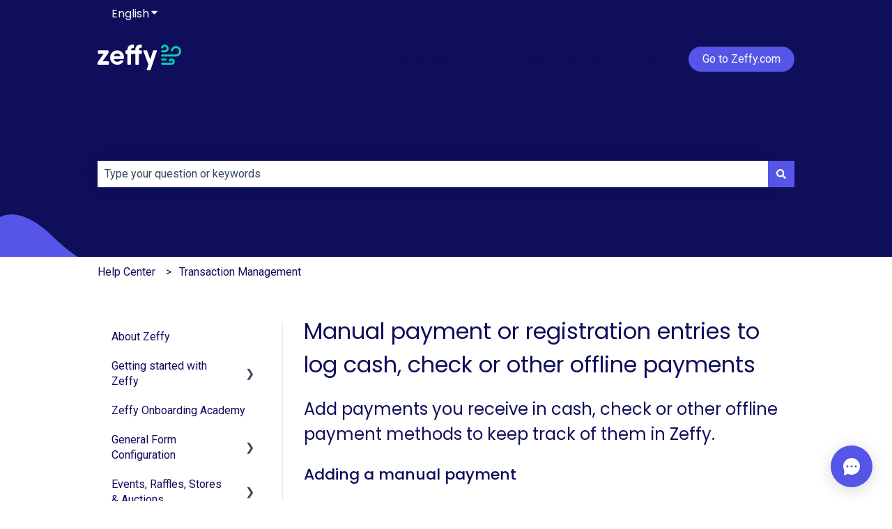

--- FILE ---
content_type: text/html; charset=utf-8
request_url: https://www.loom.com/embed/3d02bc2ed76543c996a6898ded15dfea?sid=cb935775-4fed-4fee-ab91-a0e2268d4dc1
body_size: 6365
content:
<!doctype html>
<html lang="en">

<head>
  <link rel="preconnect" href="https://cdn.loom.com">
  <link rel="preconnect" href="https://luna.loom.com">
  <meta charset="utf-8" />
<meta name="viewport" content="width=device-width" />
<meta http-equiv="X-UA-Compatible" content="IE=edge,chrome=1">
<title>Zeffy - 14 February 2024</title>


<link rel="alternate" type="application/json+oembed" href="https://www.loom.com/v1/oembed?url=https%3A%2F%2Fwww.loom.com%2Fshare%2F3d02bc2ed76543c996a6898ded15dfea&format=json">
<link rel="alternate" type="text/xml+oembed" href="https://www.loom.com/v1/oembed?url=https%3A%2F%2Fwww.loom.com%2Fshare%2F3d02bc2ed76543c996a6898ded15dfea&format=xml">


<meta name="slack-app-id" content="A9G1TH4S2">

<!-- SEO -->
<meta name="application-name" content="Loom" />
  <meta name="description" content="Use Loom to record quick videos of your screen and cam. Explain anything clearly and easily – and skip the meeting. An essential tool for hybrid workplaces." />

  <!-- open graph and twitter tags -->
    <meta property="og:site_name" content="Loom">
  <meta property="og:type" content="website">
  <meta property="og:url" content="https://www.loom.com">
  <meta property="og:title" content="Zeffy - 14 February 2024">
      <meta property="og:description" content="Use Loom to record quick videos of your screen and cam. Explain anything clearly and easily – and skip the meeting. An essential tool for hybrid workplaces." />
    <meta property="og:image" content="https://cdn.loom.com/assets/img/og/loom-banner.png">
  <meta property="og:image:width" content="1200">
  <meta property="og:image:height" content="600">
  <meta name="twitter:card" content="summary_large_image" />




<!-- Web App Icons -->
<meta name="application-name" content="Loom">
<meta name="mobile-web-app-capable" content="yes">
<meta name="theme-color" content="#ffffff">
<meta name="apple-mobile-web-app-capable" content="yes">
<meta name="apple-mobile-web-app-status-bar-style" content="black-translucent">
<meta name="apple-mobile-web-app-title" content="Loom">
<meta name="msapplication-TileColor" content="#b91d47">
<meta name="msapplication-TileImage" content="https://cdn.loom.com/assets/favicons-loom/mstile-150x150.png">

<link rel="icon" href="https://cdn.loom.com/assets/favicons-loom/favicon.ico" sizes="any">
<link rel="icon" href="https://cdn.loom.com/assets/favicons-loom/favicon.svg" type="image/svg+xml">
<link rel="icon" type="image/png" sizes="32x32" href="https://cdn.loom.com/assets/favicons-loom/favicon-32x32.png">
<link rel="icon" type="image/png" sizes="192x192" href="https://cdn.loom.com/assets/favicons-loom/android-chrome-192x192.png">
<link rel="apple-touch-icon" sizes="180x180" href="https://cdn.loom.com/assets/favicons-loom/apple-touch-icon-180x180.png">
<link rel="mask-icon" color="#625df5" href="https://cdn.loom.com/assets/favicons-loom/safari-pinned-tab.svg">


  <link rel="stylesheet" href="https://cdn.loom.com/assets/css/vendor-1-28992268812300b1.css" />

  <link rel="stylesheet" href="https://cdn.loom.com/assets/css/vendor-2-28992268812300b1.css" />

  <link rel="stylesheet" href="https://cdn.loom.com/assets/css/vendor-3-28992268812300b1.css" />

  <link rel="stylesheet" href="https://cdn.loom.com/assets/css/vendor-4-28992268812300b1.css" />

  <link rel="stylesheet" href="https://cdn.loom.com/assets/css/vendor-41-d4f9c068f095be5d.css" />

  <link rel="stylesheet" href="https://cdn.loom.com/assets/css/embed-video-dcae40e6bd4ac12a.css" />


<script nonce="7x+L376rWAaCOBAI2Ls6/3PzoDBTrk4/Ol35HE80nqeY3/3K">
  window._LOOM_ = "%7O%22NGYNFFVNA_SRNGHER_TNGRF_NCV_XRL%22%3N%229ro5168p-32r7-4nsp-n17q-pp4oppnr60np%22%2P%22OVYYVAT_ERPNCGPUN_FVGR_XRL%22%3N%226Yq-a7bHNNNNNWKXybyTXC7sCMus-WzaKnlg9CA5%22%2P%22PUEBZR_RKGRAFVBA_VQ%22%3N%22yvrpoqqzxvvvuarqbozyzvyyubqwxqzo%22%2P%22PYVRAG_YBT_YRIRYF%22%3N%22sngny%2Preebe%2Pjnea%2Pvasb%22%2P%22PYBHQSEBAG_HEV%22%3N%22pqa.ybbz.pbz%22%2P%22NIFREIRE_PYBHQSEBAG_HEV%22%3N%22yhan.ybbz.pbz%22%2P%22RYRIVB_NPPBHAG_VQ%22%3N%225p7qp041087r9%22%2P%22TBBTYR_NCV_PYVRAG_VQ%22%3N%22443240113960-6zw529e3e24tcc4p9h57a9aqet01v911.nccf.tbbtyrhfrepbagrag.pbz%22%2P%22YBBZ_QRFXGBC_CEBGBPBY%22%3N%22ybbzQrfxgbc%3N%2S%2S%22%2P%22ZHK_RAI_XRL%22%3N%229ntt7cyq771c850zs45zfatc3%22%2P%22CHFU_FREIRE_CHOYVP_XRL%22%3N%22OSMAlOrBig4yrVK8OhRu7u2-7lFWCL2bSfWdV5HyfTxa57ZKc924pqoufgdF69Uz-IYo1wXEEm4LnRu7qTeFKFZ%22%2P%22FGEVCR_CHOYVP_XRL%22%3N%22cx_yvir_ZT87GpsZRyPHEEBsexfSFZ8k%22%2P%22QNGNQBT_EHZ_NCCYVPNGVBA_VQ%22%3N%227ns92855-r997-4q9o-nn41-839r1p64r6s3%22%2P%22QNGNQBT_EHZ_PYVRAG_GBXRA%22%3N%22choo1955571qp736r541o72313p6942242s%22%2P%22QNGNQBT_EHZ_RANOYR%22%3N%22gehr%22%2P%22QNGNQBT_EHZ_FREIVPR%22%3N%22ybbz-cebq%22%2P%22QNGNQBT_EHZ_FRFFVBA_FNZCYR_ENGR%22%3N%2215%22%2P%22QNGNQBT_EHZ_FRFFVBA_ERCYNL_FNZCYR_ENGR%22%3N%2215%22%2P%22QNGNQBT_YBT_PYVRAG_GBXRA%22%3N%22cho6n5r653719oonqp7o8q28o628o09oq41%22%2P%22QNGNQBT_YBT_RANOYR%22%3N%22gehr%22%2P%22QNGNQBT_YBT_FNZCYR_ENGR%22%3N%2210%22%2P%22QNGNQBT_YBT_FREIVPR%22%3N%22jroncc%22%2P%22YBBZ_FQX_NCV_XRL%22%3N%22677no500-qo70-4087-91ns-6rsqo06sss68%22%2P%22CNPXNTRF_PYBHQSEBAG_HEV%22%3N%22cnpxntrf.ybbz.pbz%22%2P%22FRAGEL_ERCYNLF_BA_REEBE_FNZCYR_ENGR%22%3N%220.001%22%2P%22SO_NCC_VQ%22%3N%221591221991190878%22%2P%22NQZVA_UHO_HEV%22%3N%22nqzva.ngynffvna.pbz%22%2P%22NABA_PBBXVR_QBZNVA%22%3N%22ybbz.pbz%22%2P%22NGYNFFVNA_PYBHQ_BCRENGVBANY_HEV%22%3N%22uggcf%3N%2S%2Spybhq-bcrengvbany.cebq.ngy-cnnf.arg%2Spybhq-cebivfvbare%2Sgranag-qnfuobneq%22%2P%22NGYNFFVNA_TBIREANGBE_HEV%22%3N%22uggcf%3N%2S%2Stbireangbe-hv.cebq-rnfg.sebagraq.choyvp.ngy-cnnf.arg%22%2P%22NGYNFFVNA_BVQP_VAVGVNGVBA_EBHGR%22%3N%22uggcf%3N%2S%2Svq.ngynffvna.pbz%22%2P%22NGYNFFVNA_CEBSVYR_ZNANTRZRAG_HEV%22%3N%22uggcf%3N%2S%2Svq.ngynffvna.pbz%2Sznantr-cebsvyr%2Scebsvyr-naq-ivfvovyvgl%22%2P%22NGYNFFVNA_FABBCE_HEV%22%3N%22uggcf%3N%2S%2Sfabbce.cebq.ngy-cnnf.arg%2Spf%22%2P%22YBBZ_ONER_HEV%22%3N%22ybbz.pbz%22%2P%22YBBZ_ERPBEQ_JF_HEV%22%3N%22erpbeq.ybbz.pbz%22%2P%22YBBZ_FFE_HFRE_FUNQBJ_GRFG_RANOYR%22%3N%22gehr%22%2P%22YBBZ_FFE_HFRE_FUNQBJ_GRFG_VTABER_CNGUF%22%3N%22%5O%5Q%22%2P%22YBBZ_HEV%22%3N%22jjj.ybbz.pbz%22%2P%22YBBZ_IREFVBA%22%3N%229724r3o%22%2P%22YBBZ_IREFVBA_AHZREVP%22%3N68596%2P%22ABQR_RAI%22%3N%22cebqhpgvba%22%7Q";



  window.__APOLLO_STATE__ = {"ROOT_QUERY":{"__typename":"Query","getCurrentUser":{"__typename":"UserNotLoggedIn"},"getVideo({\"id\":\"3d02bc2ed76543c996a6898ded15dfea\",\"password\":null})":{"__ref":"RegularUserVideo:3d02bc2ed76543c996a6898ded15dfea"},"fetchVideoTranscript({\"captionsLanguageSelection\":null,\"password\":null,\"videoId\":\"3d02bc2ed76543c996a6898ded15dfea\"})":{"__ref":"VideoTranscriptDetails:263030863"}},"Avatar:{\"thumb\":\"avatars/19453589_2cc4c1d666d346188c16f9fae69a360b_192.jpg\"}":{"__typename":"Avatar","name":"2cc4c1d666d346188c16f9fae69a360b","large":"avatars/19453589_2cc4c1d666d346188c16f9fae69a360b_1024.jpg","thumb":"avatars/19453589_2cc4c1d666d346188c16f9fae69a360b_192.jpg","iosLarge":"avatars/19453589_2cc4c1d666d346188c16f9fae69a360b_1024.jpg","iosThumb":"avatars/19453589_2cc4c1d666d346188c16f9fae69a360b_192.jpg","isAtlassianMastered":null},"RegularUser:19453589":{"__typename":"RegularUser","id":"19453589","first_name":"Tanya","display_name":"Tanya Cripotos","avatars":[{"__ref":"Avatar:{\"thumb\":\"avatars/19453589_2cc4c1d666d346188c16f9fae69a360b_192.jpg\"}"}],"status":"verified","profile":null},"RegularUserVideo:3d02bc2ed76543c996a6898ded15dfea":{"__typename":"RegularUserVideo","id":"3d02bc2ed76543c996a6898ded15dfea","defaultThumbnails":{"__typename":"VideoDefaultThumbnailsSources","default":"sessions/thumbnails/3d02bc2ed76543c996a6898ded15dfea-1707944334800.gif","static":"sessions/thumbnails/3d02bc2ed76543c996a6898ded15dfea-1707944334800.jpg"},"signedThumbnails":{"__typename":"VideoThumbnailsSources","animatedPreview":"sessions/thumbnails/3d02bc2ed76543c996a6898ded15dfea-1707944334800.mp4","default":"sessions/thumbnails/3d02bc2ed76543c996a6898ded15dfea-1707944334800.jpg","default4X3":"sessions/thumbnails/3d02bc2ed76543c996a6898ded15dfea-1707944334800-4x3.jpg","defaultPlay":"sessions/thumbnails/3d02bc2ed76543c996a6898ded15dfea-1707944334800-with-play.jpg","ogFull":null,"full":null,"fullPlay":null,"defaultGif":"sessions/thumbnails/3d02bc2ed76543c996a6898ded15dfea-1707944334800.gif","defaultGifPlay":"sessions/thumbnails/3d02bc2ed76543c996a6898ded15dfea-1707944334800-with-play.gif"},"nullableRawCdnUrl({\"acceptableMimes\":[\"DASH\"],\"password\":null})":null,"nullableRawCdnUrl({\"acceptableMimes\":[\"M3U8\"],\"password\":null})":{"__typename":"CloudfrontSignedUrlPayload","url":"https://luna.loom.com/id/3d02bc2ed76543c996a6898ded15dfea/rev/86a3aa9e6d1d95262c78fb1c6f42964d23f93dbb1839645d29cf01b792e122c3e/resource/hls/playlist-multibitrate.m3u8?Policy=[base64]&Signature=tfUE%7Eg66JzBYKO5IjcGfhg4%7EmR4KlRoFGRWaknStvSk1FKfb8Gq0-u0Mz7RtVqYbNhsztGj4eOA8aPuWl-Lf1%7ECHv6o-%7EVpdClq3TYHZ9MeplfcCACLlo8OEjx8-RogvRvWv2qk0D%7E%7EafSg43VjjKwL8tUdSPHJCk8ICqWsU--lNDnGauupWcRfu5dPXVI-%7EMItxI01rKZ18AMSv3I2IXOAXBiqMMgLBS7p6B58EOA5TaaooMZJA21pk2BaDFr4vDTGHYUKJCC3RAxxolId8HkPlApK%7EaF80yZGrUPOEU0EEpKaoEJBljXkLqGF-30wPoxD00wjjXOh5EcYaMq70GA__&Key-Pair-Id=APKAJQIC5BGSW7XXK7FQ","credentials":{"__typename":"CloudfrontSignedCredentialsPayload","Policy":"[base64]","Signature":"tfUE~g66JzBYKO5IjcGfhg4~mR4KlRoFGRWaknStvSk1FKfb8Gq0-u0Mz7RtVqYbNhsztGj4eOA8aPuWl-Lf1~CHv6o-~VpdClq3TYHZ9MeplfcCACLlo8OEjx8-RogvRvWv2qk0D~~afSg43VjjKwL8tUdSPHJCk8ICqWsU--lNDnGauupWcRfu5dPXVI-~MItxI01rKZ18AMSv3I2IXOAXBiqMMgLBS7p6B58EOA5TaaooMZJA21pk2BaDFr4vDTGHYUKJCC3RAxxolId8HkPlApK~aF80yZGrUPOEU0EEpKaoEJBljXkLqGF-30wPoxD00wjjXOh5EcYaMq70GA__","KeyPairId":"APKAJQIC5BGSW7XXK7FQ"}},"active_video_transcript_id":"263030863","archived":false,"chapters":null,"comments_enabled":true,"comments_email_enabled":true,"complete":true,"createdAt":"2024-02-14T20:54:44.751Z","cta":{"__typename":"CTA","enabled":false,"url":null,"text":null,"mods":null,"is_auto":false,"approved_at":null},"currentUserCanEdit":false,"currentUserHasWatched":null,"current_user_is_owner":false,"description":null,"download_enabled":true,"downloadable":true,"downloadableBy":"anyone","email_gate_video_type":"NONE","stylizedCaptions":false,"viewerCaptionsOn":false,"folder_id":"ab7447a16a5a433aa24c03fee61d803a","folder":null,"hasBackground":false,"hasOverlay":false,"isCommunityLoom":false,"isOnWatchLaterList":false,"isParentOfPersonalizedCopies":false,"personalizationType":null,"isMeetingRecording":false,"calendarMeetingGuid":null,"is_protected":false,"isTeamShared":false,"loom_branded_player":true,"name":"Zeffy - 14 February 2024","needs_password":false,"organization_idv2":"16904796","organization":null,"owner_id":19453589,"owner":{"__ref":"RegularUser:19453589"},"privacy":"public","processing_information":{"__typename":"ProcessingInformation","instant_editing_enabled":true,"noise_cancellation_type":false,"replacements":null,"trim_id":1707944334800,"trim_ranges":[{"__typename":"VideoTrimRange","from":0,"to":5229}],"videoUploadMessage":null,"videoUploadValid":null,"trim_progress":100,"split_segment_ttl":null},"record_reply_enabled":true,"s3_id":"3d02bc2ed76543c996a6898ded15dfea","salesforce_engagement_tracking":false,"show_analytics_to_viewer":true,"show_transcript_to_viewer":true,"spaces":null,"suggested_playback_rate":"none","use_emojis":true,"use_gif":true,"video_properties":{"__typename":"VideoProperties","avgBitRate":null,"client":null,"camera_enabled":null,"client_version":null,"countdown":null,"duration":166,"durationMs":166357,"externalUpload":null,"format":"dash","height":936,"ingestion_type":null,"liveRewindTrimmedSections":null,"mediaMetadataRotation":null,"microphone_enabled":true,"os":null,"os_version":null,"recordingClient":"extension","recording_type":"screen_cam","recording_version":"v6","screen_type":"tab","sdkPartnerIdv2":null,"tab_audio":null,"trim_duration":161.258,"width":1920},"playable_duration":161.258,"signedDefaultThumbnails":{"__typename":"VideoDefaultThumbnailsSources","default":"sessions/thumbnails/3d02bc2ed76543c996a6898ded15dfea-1707944334800.gif","static":"sessions/thumbnails/3d02bc2ed76543c996a6898ded15dfea-1707944334800.jpg"},"source_duration":166.357,"thumbnails":{"__typename":"VideoThumbnailsSources","default":"sessions/thumbnails/3d02bc2ed76543c996a6898ded15dfea-1707944334800.jpg","default4X3":"sessions/thumbnails/3d02bc2ed76543c996a6898ded15dfea-1707944334800-4x3.jpg","defaultPlay":"sessions/thumbnails/3d02bc2ed76543c996a6898ded15dfea-1707944334800-with-play.jpg","ogFull":null,"full":null,"fullPlay":null,"defaultGif":"sessions/thumbnails/3d02bc2ed76543c996a6898ded15dfea-1707944334800.gif","defaultGifPlay":"sessions/thumbnails/3d02bc2ed76543c996a6898ded15dfea-1707944334800-with-play.gif","animatedPreview":"sessions/thumbnails/3d02bc2ed76543c996a6898ded15dfea-1707944334800.mp4"},"viewerNeedsPermission":false,"viewers_can_weave":true,"views":{"__typename":"RegularUserVideoViewCounts","total":2202,"distinct":2046,"named":null},"visibility":"owner","waveform_generation":"success","white_label_player":false},"VideoTranscriptDetails:263030863":{"__typename":"VideoTranscriptDetails","idv2":"263030863","video_id":"3d02bc2ed76543c996a6898ded15dfea","s3_id":"3d02bc2ed76543c996a6898ded15dfea","version":30,"transcript_url":"mediametadata/transcription/3d02bc2ed76543c996a6898ded15dfea-30.json","captions_url":"mediametadata/captions/3d02bc2ed76543c996a6898ded15dfea-30.vtt","processing_service":"instant_whisper","transcription_status":"success","processing_start_time":"2024-02-14T20:54:44.799Z","processing_end_time":"2024-02-14T20:58:55.392Z","createdAt":"2024-02-14T20:54:44.797Z","updatedAt":"2025-06-18T13:23:16.840Z","source_url":"https://cdn.loom.com/mediametadata/transcription/3d02bc2ed76543c996a6898ded15dfea-30.json?Policy=[base64]&Key-Pair-Id=APKAJQIC5BGSW7XXK7FQ&Signature=m1bd5qcqvN-OM-EKErEmurYKlkGYn-WbacPVEVH5cjycu1%7EkUsctFnvBMIIjUCPHm3LmvJFNlYJPLvNesVmLEeH413h6ZutNyHlTHrWcNVLNDlToV9Dl5eRHoJUw-l7MJtUZc%7EGikL8Q1zDjGZ9Y3syHkxYOR-zxnhZDpyTgzZUsTF%7Ev%7EmFtT%7EAJy%7EHAc50h%7Ej2nKhxWafCJUmIh5it8EZm4WiAKeKMlgyx7ii-TXB1%7ESbEZMUNeJvciK9LQs6dxMhsqTnvJOyT5sqscdS80ki4vUU3tg6nldjHHZ1PsU-igMAjNulOfwOIKUr2-0cGdCW9hI5LAP9iWdu0glL085g__","captions_source_url":"https://cdn.loom.com/mediametadata/captions/3d02bc2ed76543c996a6898ded15dfea-30.vtt?Policy=[base64]&Key-Pair-Id=APKAJQIC5BGSW7XXK7FQ&Signature=HvCiMXNQHdREWvt5hdXUW8vdb-9B0s0g74WMm73BF%7ELv5CwrViaJSEEjtv6nbwhyJilngb54hATENOoWokSCWeUnAWDlqX1kSRZo5sQK0xm7omzPzP8D-HxTBy1Zi8fUFKylmQ9TIXMqGvAiBU1PlfvDrnb%7Eardwkn9PFaOLI%7Es1%7EC-oQSp97DINAPTD71vf0WwFMjRlkQq6VqtfxyKBKlL17XXj1TAe8upK9H0rjd82Gv0ow6aGU9s3KFreHK3htYHblXgwdzvvMESyNj3oF9HtbLDJu7aAlLkqvVPucRkUZZBPUKw8QvQiR4zY7Lc%7E2Ko2sx8mZyuw28FoWfC8RQ__","captionsTranslatedLanguage":null,"captionsInOriginalLanguage":true,"captionsTranslationInProgress":false,"captionTranslationErrorFallback":true,"filler_words":{"ranges":[],"numFillerWordsInVideoVersion":0},"language":null}};

</script>


<link
  rel="stylesheet"
  href="https://ds-cdn.prod-east.frontend.public.atl-paas.net/assets/font-rules/v5/atlassian-fonts.css"
  as="style"
/>

<link rel="preconnect" href="https://ds-cdn.prod-east.frontend.public.atl-paas.net" />
<link
  rel="preload"
  href="https://ds-cdn.prod-east.frontend.public.atl-paas.net/assets/fonts/atlassian-sans/v3/AtlassianSans-latin.woff2"
  as="font"
  type="font/woff2"
  crossorigin
/>
<link
  rel="preload stylesheet"
  href="https://ds-cdn.prod-east.frontend.public.atl-paas.net/assets/font-rules/v5/atlassian-fonts.css"
  as="style"
/>


  <meta name="robots" content="noindex">
  <!--    NOTE: Please do not remove the script tag below! -->
  <!--    It is essential for making embeds function inside of Atlassian products -->
  <!--    We pull the AAID from the window.aaid object to set the x-atlassian-auth-aaid header-->
  <script nonce="7x+L376rWAaCOBAI2Ls6/3PzoDBTrk4/Ol35HE80nqeY3/3K">
    
  </script>
</head>

<body>
  <main id="container">
  </main>

  
  <script nonce="7x+L376rWAaCOBAI2Ls6/3PzoDBTrk4/Ol35HE80nqeY3/3K" src="https://cdn.loom.com/assets/js/0runtime-914f3627e2cdd9b6.js"></script>
  
  <script nonce="7x+L376rWAaCOBAI2Ls6/3PzoDBTrk4/Ol35HE80nqeY3/3K" src="https://cdn.loom.com/assets/js/vendor-0-10c7d6486cf57f21.js"></script>
  
  <script nonce="7x+L376rWAaCOBAI2Ls6/3PzoDBTrk4/Ol35HE80nqeY3/3K" src="https://cdn.loom.com/assets/js/vendor-1-e2a039c04d56165d.js"></script>
  
  <script nonce="7x+L376rWAaCOBAI2Ls6/3PzoDBTrk4/Ol35HE80nqeY3/3K" src="https://cdn.loom.com/assets/js/vendor-2-f520d625c3520547.js"></script>
  
  <script nonce="7x+L376rWAaCOBAI2Ls6/3PzoDBTrk4/Ol35HE80nqeY3/3K" src="https://cdn.loom.com/assets/js/vendor-3-0eb4c0cfcb203dea.js"></script>
  
  <script nonce="7x+L376rWAaCOBAI2Ls6/3PzoDBTrk4/Ol35HE80nqeY3/3K" src="https://cdn.loom.com/assets/js/vendor-4-292622b9728de1dd.js"></script>
  
  <script nonce="7x+L376rWAaCOBAI2Ls6/3PzoDBTrk4/Ol35HE80nqeY3/3K" src="https://cdn.loom.com/assets/js/vendor-5-8d087665e16971aa.js"></script>
  
  <script nonce="7x+L376rWAaCOBAI2Ls6/3PzoDBTrk4/Ol35HE80nqeY3/3K" src="https://cdn.loom.com/assets/js/vendor-6-0b019d6b19655621.js"></script>
  
  <script nonce="7x+L376rWAaCOBAI2Ls6/3PzoDBTrk4/Ol35HE80nqeY3/3K" src="https://cdn.loom.com/assets/js/vendor-7-6182d67aec6cfbec.js"></script>
  
  <script nonce="7x+L376rWAaCOBAI2Ls6/3PzoDBTrk4/Ol35HE80nqeY3/3K" src="https://cdn.loom.com/assets/js/vendor-8-ecff91b52dd5313e.js"></script>
  
  <script nonce="7x+L376rWAaCOBAI2Ls6/3PzoDBTrk4/Ol35HE80nqeY3/3K" src="https://cdn.loom.com/assets/js/vendor-9-34b384ea7f4c3d1a.js"></script>
  
  <script nonce="7x+L376rWAaCOBAI2Ls6/3PzoDBTrk4/Ol35HE80nqeY3/3K" src="https://cdn.loom.com/assets/js/vendor-10-aad1c8e21b71df74.js"></script>
  
  <script nonce="7x+L376rWAaCOBAI2Ls6/3PzoDBTrk4/Ol35HE80nqeY3/3K" src="https://cdn.loom.com/assets/js/vendor-11-5fad1350377e9966.js"></script>
  
  <script nonce="7x+L376rWAaCOBAI2Ls6/3PzoDBTrk4/Ol35HE80nqeY3/3K" src="https://cdn.loom.com/assets/js/vendor-12-373f1bdb2b59e602.js"></script>
  
  <script nonce="7x+L376rWAaCOBAI2Ls6/3PzoDBTrk4/Ol35HE80nqeY3/3K" src="https://cdn.loom.com/assets/js/vendor-13-87d327ff44a69bc4.js"></script>
  
  <script nonce="7x+L376rWAaCOBAI2Ls6/3PzoDBTrk4/Ol35HE80nqeY3/3K" src="https://cdn.loom.com/assets/js/vendor-14-07befde39f0a73f1.js"></script>
  
  <script nonce="7x+L376rWAaCOBAI2Ls6/3PzoDBTrk4/Ol35HE80nqeY3/3K" src="https://cdn.loom.com/assets/js/vendor-15-c670b298fd43ce01.js"></script>
  
  <script nonce="7x+L376rWAaCOBAI2Ls6/3PzoDBTrk4/Ol35HE80nqeY3/3K" src="https://cdn.loom.com/assets/js/vendor-16-e2a6d0b76a6d092a.js"></script>
  
  <script nonce="7x+L376rWAaCOBAI2Ls6/3PzoDBTrk4/Ol35HE80nqeY3/3K" src="https://cdn.loom.com/assets/js/vendor-17-0fad65c47a8bcc12.js"></script>
  
  <script nonce="7x+L376rWAaCOBAI2Ls6/3PzoDBTrk4/Ol35HE80nqeY3/3K" src="https://cdn.loom.com/assets/js/vendor-18-f6270a1b8117645f.js"></script>
  
  <script nonce="7x+L376rWAaCOBAI2Ls6/3PzoDBTrk4/Ol35HE80nqeY3/3K" src="https://cdn.loom.com/assets/js/vendor-19-fe0ab1ea149e9f83.js"></script>
  
  <script nonce="7x+L376rWAaCOBAI2Ls6/3PzoDBTrk4/Ol35HE80nqeY3/3K" src="https://cdn.loom.com/assets/js/vendor-20-878cf37376bfeb1d.js"></script>
  
  <script nonce="7x+L376rWAaCOBAI2Ls6/3PzoDBTrk4/Ol35HE80nqeY3/3K" src="https://cdn.loom.com/assets/js/vendor-9264a70b-c1a965650c4c0c30.js"></script>
  
  <script nonce="7x+L376rWAaCOBAI2Ls6/3PzoDBTrk4/Ol35HE80nqeY3/3K" src="https://cdn.loom.com/assets/js/vendor-619f19a7-0c28a3c8d6f96032.js"></script>
  
  <script nonce="7x+L376rWAaCOBAI2Ls6/3PzoDBTrk4/Ol35HE80nqeY3/3K" src="https://cdn.loom.com/assets/js/vendor-23-354aaa9478122dd1.js"></script>
  
  <script nonce="7x+L376rWAaCOBAI2Ls6/3PzoDBTrk4/Ol35HE80nqeY3/3K" src="https://cdn.loom.com/assets/js/vendor-24-b57fe00bdb7f5ea5.js"></script>
  
  <script nonce="7x+L376rWAaCOBAI2Ls6/3PzoDBTrk4/Ol35HE80nqeY3/3K" src="https://cdn.loom.com/assets/js/vendor-25-68754a60bb00c56b.js"></script>
  
  <script nonce="7x+L376rWAaCOBAI2Ls6/3PzoDBTrk4/Ol35HE80nqeY3/3K" src="https://cdn.loom.com/assets/js/vendor-26-52581fb5828b9845.js"></script>
  
  <script nonce="7x+L376rWAaCOBAI2Ls6/3PzoDBTrk4/Ol35HE80nqeY3/3K" src="https://cdn.loom.com/assets/js/vendor-27-2dabfc0d9d20c83a.js"></script>
  
  <script nonce="7x+L376rWAaCOBAI2Ls6/3PzoDBTrk4/Ol35HE80nqeY3/3K" src="https://cdn.loom.com/assets/js/vendor-28-b1df1c839ba6cbf5.js"></script>
  
  <script nonce="7x+L376rWAaCOBAI2Ls6/3PzoDBTrk4/Ol35HE80nqeY3/3K" src="https://cdn.loom.com/assets/js/vendor-29-b9c0d42de7ed14f7.js"></script>
  
  <script nonce="7x+L376rWAaCOBAI2Ls6/3PzoDBTrk4/Ol35HE80nqeY3/3K" src="https://cdn.loom.com/assets/js/vendor-30-fbb51b43e3aae994.js"></script>
  
  <script nonce="7x+L376rWAaCOBAI2Ls6/3PzoDBTrk4/Ol35HE80nqeY3/3K" src="https://cdn.loom.com/assets/js/vendor-31-d18564f244151bb7.js"></script>
  
  <script nonce="7x+L376rWAaCOBAI2Ls6/3PzoDBTrk4/Ol35HE80nqeY3/3K" src="https://cdn.loom.com/assets/js/vendor-32-277fdaf4fc9ac3c6.js"></script>
  
  <script nonce="7x+L376rWAaCOBAI2Ls6/3PzoDBTrk4/Ol35HE80nqeY3/3K" src="https://cdn.loom.com/assets/js/vendor-33-98a87820c30b1d85.js"></script>
  
  <script nonce="7x+L376rWAaCOBAI2Ls6/3PzoDBTrk4/Ol35HE80nqeY3/3K" src="https://cdn.loom.com/assets/js/vendor-34-74eaa51be1693b6e.js"></script>
  
  <script nonce="7x+L376rWAaCOBAI2Ls6/3PzoDBTrk4/Ol35HE80nqeY3/3K" src="https://cdn.loom.com/assets/js/vendor-35-78dd3cc59f81effb.js"></script>
  
  <script nonce="7x+L376rWAaCOBAI2Ls6/3PzoDBTrk4/Ol35HE80nqeY3/3K" src="https://cdn.loom.com/assets/js/vendor-36-3e0679ef193d8aef.js"></script>
  
  <script nonce="7x+L376rWAaCOBAI2Ls6/3PzoDBTrk4/Ol35HE80nqeY3/3K" src="https://cdn.loom.com/assets/js/vendor-37-23d44619d4be8359.js"></script>
  
  <script nonce="7x+L376rWAaCOBAI2Ls6/3PzoDBTrk4/Ol35HE80nqeY3/3K" src="https://cdn.loom.com/assets/js/vendor-38-5bb9390ac008d618.js"></script>
  
  <script nonce="7x+L376rWAaCOBAI2Ls6/3PzoDBTrk4/Ol35HE80nqeY3/3K" src="https://cdn.loom.com/assets/js/vendor-39-b97c6805eb357f79.js"></script>
  
  <script nonce="7x+L376rWAaCOBAI2Ls6/3PzoDBTrk4/Ol35HE80nqeY3/3K" src="https://cdn.loom.com/assets/js/vendor-40-2369c6febff46ff1.js"></script>
  
  <script nonce="7x+L376rWAaCOBAI2Ls6/3PzoDBTrk4/Ol35HE80nqeY3/3K" src="https://cdn.loom.com/assets/js/vendor-41-e3af9546dfa0b8a2.js"></script>
  
  <script nonce="7x+L376rWAaCOBAI2Ls6/3PzoDBTrk4/Ol35HE80nqeY3/3K" src="https://cdn.loom.com/assets/js/vendor-42-7c4bb724febbd416.js"></script>
  
  <script nonce="7x+L376rWAaCOBAI2Ls6/3PzoDBTrk4/Ol35HE80nqeY3/3K" src="https://cdn.loom.com/assets/js/embed-video-c8786f505bf8ab94.js"></script>
  
  
  <script nonce="7x+L376rWAaCOBAI2Ls6/3PzoDBTrk4/Ol35HE80nqeY3/3K"
  
      type="text/javascript"
  >
    !function(){var analytics=window.analytics=window.analytics||[];if(!analytics.initialize)if(analytics.invoked)window.console&&console.error&&console.error("Segment snippet included twice.");else{analytics.invoked=!0;analytics.methods=["trackSubmit","trackClick","trackLink","trackForm","pageview","identify","reset","group","track","ready","alias","debug","page","once","off","on","addSourceMiddleware","addIntegrationMiddleware","setAnonymousId","addDestinationMiddleware"];analytics.factory=function(e){return function(){var t=Array.prototype.slice.call(arguments);t.unshift(e);analytics.push(t);return analytics}};for(var e=0;e<analytics.methods.length;e++){var key=analytics.methods[e];analytics[key]=analytics.factory(key)}analytics.load=function(key,e){var t=document.createElement("script");t.type="text/javascript";t.async=!0;t.src="https://evs.sgmt.loom.com/yhPeelcEJD/eejxbDiFfK.min.js";var n=document.getElementsByTagName("script")[0];n.parentNode.insertBefore(t,n);analytics._loadOptions=e};analytics.SNIPPET_VERSION="4.13.1";
  analytics.load("rggRFsCK29LOKVGyTLpt9xoXVhNNXaP6", { "integrations": {"Google Analytics":true,"Intercom":false} });

  
  }}();
</script>

  
</body>

</html>


--- FILE ---
content_type: image/svg+xml
request_url: https://support.zeffy.com/hubfs/zeffy-logo-white.svg
body_size: 930
content:
<?xml version="1.0" encoding="UTF-8"?><svg id="Layer_2" xmlns="http://www.w3.org/2000/svg" viewBox="0 0 1200 367.9"><defs><style>.cls-1{fill:#fff;}.cls-2{fill:#09cfaf;}</style></defs><g id="Layer_1-2"><g><g><path class="cls-1" d="M151.58,237.2H70.94l82.38-114.23c2.65-3.88,3.87-7.45,3.87-12.05v-18.78c0-6.23-3.47-9.69-9.7-9.69H13.78c-6.22,0-9.7,3.47-9.7,9.69v30.01c0,6.23,3.47,9.7,9.7,9.7H86.26L3.88,246.08c-2.66,3.88-3.88,7.45-3.88,12.05v18.78c0,6.22,3.47,9.7,9.7,9.7H151.58c6.23,0,9.7-3.48,9.7-9.7v-30.01c0-6.22-3.47-9.69-9.7-9.69Z"/><path class="cls-1" d="M283.13,82.45c-60.92,0-102.66,44.55-102.66,102.07s40.77,102.08,103.82,102.08c39.52,0,71.29-18.21,85.91-50.84,2.8-5.81-.87-10.07-7.56-10.07l-30.99,.29c-4.84,0-7.84,1.94-11.32,5.13-7.66,8.33-20.73,14.14-35.35,14.14-24.79,0-45.7-12.57-52.5-40.1h136.95c5.52,0,9.19-2.62,9.88-8.52,.29-3.88,.58-7.75,.58-11.92,0-57.14-39.52-102.27-96.75-102.27Zm-50.86,83.38c5.94-24.26,24.06-38.55,50.57-38.55,20.96,0,41.32,10.86,47.1,38.55h-97.68Z"/><path class="cls-1" d="M626.49,0c-57.07-.2-84.64,24.03-84.64,76.48v6.02h-62.35v-2.01c0-23.37,11.84-29.96,32.49-30.76,6.51-.3,9.93-3.01,9.93-9.13V9.93C521.92,3.91,518.51,0,512.39,0c-57.06-.2-84.64,28.05-84.64,80.5v2.01h-19.16c-6.11,0-9.52,3.41-9.52,9.52v30.69c0,6.12,3.41,9.53,9.52,9.53h19.16v144.83c0,6.11,3.41,9.53,9.53,9.53h32.69c6.12,0,9.53-3.41,9.53-9.53V132.24h62.35v144.83c0,6.11,3.41,9.53,9.53,9.53h32.69c6.11,0,9.53-3.41,9.53-9.53V132.24h32.89c6.11,0,9.53-3.41,9.53-9.53v-30.69c0-6.12-3.41-9.52-9.53-9.52h-32.89v-6.02c0-23.36,11.84-29.95,32.49-30.76,6.51-.3,9.93-3.01,9.93-9.13V9.93c0-6.02-3.41-9.93-9.53-9.93Z"/><path class="cls-1" d="M806.82,81.77h36.07c6.95,0,10.43,3.98,8.08,10.93l-90.24,267.43c-1.63,5.41-5.82,7.77-11.24,7.77h-36.08c-6.94,0-10.42-3.99-8.07-10.94l24.94-73.68-73.68-190.27c-2.45-6.64,.62-11.24,7.66-11.24h35.97c5.41,0,9,2.56,10.93,7.66l45.48,120.99,39.25-120.59c1.63-5.41,5.52-8.07,10.93-8.07Z"/></g><g><path class="cls-2" d="M1124.24,170.21h-197.9c-8.22,0-14.89-6.67-14.89-14.89h0c0-8.22,6.67-14.89,14.89-14.89h198.2c24.99,0,46.1-20.45,45.67-45.43-.41-24.28-20.29-43.9-44.66-43.9-20.78,0-38.29,14.26-43.26,33.52-1.67,6.49-7.32,11.15-14.02,11.15h-.74c-9.37,0-16.5-8.74-14.26-17.84,8.01-32.46,37.38-56.6,72.28-56.6,40.61,0,73.74,32.69,74.43,73.15,.71,41.65-34.1,75.74-75.75,75.74Z"/><path class="cls-2" d="M1062.51,286.85h-136.17c-8.22,0-14.89-6.67-14.89-14.89h0c0-8.22,6.67-14.89,14.89-14.89h136.66c7.92,0,14.85-5.96,15.38-13.87,.58-8.67-6.31-15.91-14.86-15.91-5.47,0-10.25,2.96-12.84,7.36-2.71,4.61-7.58,7.53-12.93,7.53h0c-11.45,0-18.65-12.41-12.91-22.32,7.73-13.35,22.17-22.35,38.68-22.35,24.37,0,44.25,19.62,44.66,43.9,.42,24.98-20.69,45.43-45.67,45.43Z"/><path class="cls-2" d="M963.54,111.88h-37.19c-8.22,0-14.89-6.67-14.89-14.89h0c0-8.22,6.67-14.89,14.89-14.89h37.55c14.07,0,26.2-10.79,26.89-24.84,.74-15.02-11.27-27.48-26.13-27.48-11.06,0-20.54,6.9-24.36,16.62-2.25,5.73-7.72,9.54-13.88,9.54h0c-10.52,0-17.69-10.61-13.84-20.4C920.73,14.76,941,0,964.65,0c30.52,0,55.41,24.57,55.93,54.97,.53,31.29-25.75,56.91-57.04,56.91Z"/><rect class="cls-2" x="911.46" y="198.75" width="79.06" height="29.78" rx="14.89" ry="14.89"/></g></g></g></svg>